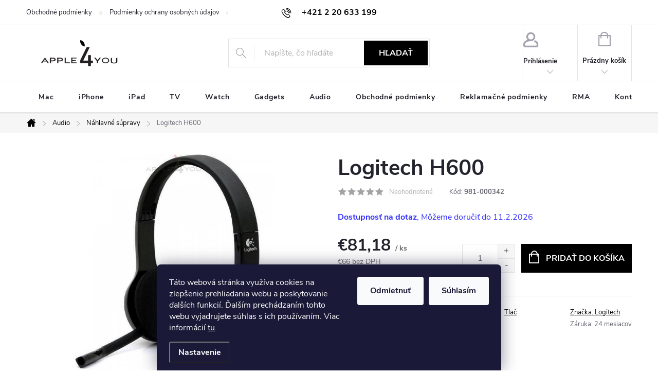

--- FILE ---
content_type: text/html; charset=utf-8
request_url: https://www.apple4you.sk/logitech-h600/
body_size: 29681
content:
<!doctype html><html lang="sk" dir="ltr" class="header-background-light external-fonts-loaded"><head><meta charset="utf-8" /><meta name="viewport" content="width=device-width,initial-scale=1" /><title>Logitech H600 - APPLE4YOU.SK</title><link rel="preconnect" href="https://cdn.myshoptet.com" /><link rel="dns-prefetch" href="https://cdn.myshoptet.com" /><link rel="preload" href="https://cdn.myshoptet.com/prj/dist/master/cms/libs/jquery/jquery-1.11.3.min.js" as="script" /><link href="https://cdn.myshoptet.com/prj/dist/master/cms/templates/frontend_templates/shared/css/font-face/exo-2.css" rel="stylesheet"><script>
dataLayer = [];
dataLayer.push({'shoptet' : {
    "pageId": 950,
    "pageType": "productDetail",
    "currency": "EUR",
    "currencyInfo": {
        "decimalSeparator": ",",
        "exchangeRate": 1,
        "priceDecimalPlaces": 2,
        "symbol": "\u20ac",
        "symbolLeft": 1,
        "thousandSeparator": " "
    },
    "language": "sk",
    "projectId": 411920,
    "product": {
        "id": 2003,
        "guid": "a3a16f74-7da8-11eb-98d8-ecf4bbd76e50",
        "hasVariants": false,
        "codes": [
            {
                "code": "981-000342"
            }
        ],
        "code": "981-000342",
        "name": "Logitech H600",
        "appendix": "",
        "weight": 0,
        "manufacturer": "Logitech",
        "manufacturerGuid": "1EF5333CE3776C1AB470DA0BA3DED3EE",
        "currentCategory": "Audio | N\u00e1hlavn\u00e9 s\u00fapravy",
        "currentCategoryGuid": "771dfc4b-5da4-11eb-aaaf-b8ca3a6063f8",
        "defaultCategory": "Audio | N\u00e1hlavn\u00e9 s\u00fapravy",
        "defaultCategoryGuid": "771dfc4b-5da4-11eb-aaaf-b8ca3a6063f8",
        "currency": "EUR",
        "priceWithVat": 81.180000000000007
    },
    "stocks": [
        {
            "id": 1,
            "title": "Predaj\u0148a: JARABINKOV\u00c1 :",
            "isDeliveryPoint": 1,
            "visibleOnEshop": 1
        },
        {
            "id": 9,
            "title": "SKLADOM U DOD\u00c1VATE\u013dA :",
            "isDeliveryPoint": 1,
            "visibleOnEshop": 1
        },
        {
            "id": "ext",
            "title": "Sklad",
            "isDeliveryPoint": 0,
            "visibleOnEshop": 1
        }
    ],
    "cartInfo": {
        "id": null,
        "freeShipping": false,
        "freeShippingFrom": 0,
        "leftToFreeGift": {
            "formattedPrice": "\u20ac0",
            "priceLeft": 0
        },
        "freeGift": false,
        "leftToFreeShipping": {
            "priceLeft": 0,
            "dependOnRegion": 0,
            "formattedPrice": "\u20ac0"
        },
        "discountCoupon": [],
        "getNoBillingShippingPrice": {
            "withoutVat": 0,
            "vat": 0,
            "withVat": 0
        },
        "cartItems": [],
        "taxMode": "ORDINARY"
    },
    "cart": [],
    "customer": {
        "priceRatio": 1,
        "priceListId": 1,
        "groupId": null,
        "registered": false,
        "mainAccount": false
    }
}});
dataLayer.push({'cookie_consent' : {
    "marketing": "denied",
    "analytics": "denied"
}});
document.addEventListener('DOMContentLoaded', function() {
    shoptet.consent.onAccept(function(agreements) {
        if (agreements.length == 0) {
            return;
        }
        dataLayer.push({
            'cookie_consent' : {
                'marketing' : (agreements.includes(shoptet.config.cookiesConsentOptPersonalisation)
                    ? 'granted' : 'denied'),
                'analytics': (agreements.includes(shoptet.config.cookiesConsentOptAnalytics)
                    ? 'granted' : 'denied')
            },
            'event': 'cookie_consent'
        });
    });
});
</script>

<!-- Google Tag Manager -->
<script>(function(w,d,s,l,i){w[l]=w[l]||[];w[l].push({'gtm.start':
new Date().getTime(),event:'gtm.js'});var f=d.getElementsByTagName(s)[0],
j=d.createElement(s),dl=l!='dataLayer'?'&l='+l:'';j.async=true;j.src=
'https://www.googletagmanager.com/gtm.js?id='+i+dl;f.parentNode.insertBefore(j,f);
})(window,document,'script','dataLayer','GTM-MC47J85');</script>
<!-- End Google Tag Manager -->

<meta property="og:type" content="website"><meta property="og:site_name" content="apple4you.sk"><meta property="og:url" content="https://www.apple4you.sk/logitech-h600/"><meta property="og:title" content="Logitech H600 - APPLE4YOU.SK"><meta name="author" content="APPLE4YOU.SK"><meta name="web_author" content="Shoptet.sk"><meta name="dcterms.rightsHolder" content="www.apple4you.sk"><meta name="robots" content="index,follow"><meta property="og:image" content="https://cdn.myshoptet.com/usr/www.apple4you.sk/user/shop/big/2003_h600.jpg?60796c17"><meta property="og:description" content="Logitech H600. "><meta name="description" content="Logitech H600. "><meta name="google-site-verification" content="13a922063d5595f9911d4c6243eba357867402b4"><meta property="product:price:amount" content="81.18"><meta property="product:price:currency" content="EUR"><style>:root {--color-primary: #000000;--color-primary-h: 0;--color-primary-s: 0%;--color-primary-l: 0%;--color-primary-hover: #0077a6;--color-primary-hover-h: 197;--color-primary-hover-s: 100%;--color-primary-hover-l: 33%;--color-secondary: #000000;--color-secondary-h: 0;--color-secondary-s: 0%;--color-secondary-l: 0%;--color-secondary-hover: #e0007b;--color-secondary-hover-h: 327;--color-secondary-hover-s: 100%;--color-secondary-hover-l: 44%;--color-tertiary: #000000;--color-tertiary-h: 0;--color-tertiary-s: 0%;--color-tertiary-l: 0%;--color-tertiary-hover: #0088bf;--color-tertiary-hover-h: 197;--color-tertiary-hover-s: 100%;--color-tertiary-hover-l: 37%;--color-header-background: #ffffff;--template-font: "Exo 2";--template-headings-font: "Exo 2";--header-background-url: url("[data-uri]");--cookies-notice-background: #1A1937;--cookies-notice-color: #F8FAFB;--cookies-notice-button-hover: #f5f5f5;--cookies-notice-link-hover: #27263f;--templates-update-management-preview-mode-content: "Náhľad aktualizácií šablóny je aktívny pre váš prehliadač."}</style>
    <script>var shoptet = shoptet || {};</script>
    <script src="https://cdn.myshoptet.com/prj/dist/master/shop/dist/main-3g-header.js.05f199e7fd2450312de2.js"></script>
<!-- User include --><!-- service 776(417) html code header -->
<link type="text/css" rel="stylesheet" media="all"  href="https://cdn.myshoptet.com/usr/paxio.myshoptet.com/user/documents/blank/style.css?v1602546"/>
<link href="https://cdn.myshoptet.com/prj/dist/master/shop/dist/font-shoptet-11.css.62c94c7785ff2cea73b2.css" rel="stylesheet">
<link href="https://cdn.myshoptet.com/usr/paxio.myshoptet.com/user/documents/blank/ikony.css?v9" rel="stylesheet">
<link type="text/css" rel="stylesheet" media="screen"  href="https://cdn.myshoptet.com/usr/paxio.myshoptet.com/user/documents/blank/preklady.css?v27" />
<link rel="stylesheet" href="https://cdn.myshoptet.com/usr/paxio.myshoptet.com/user/documents/blank/Slider/slick.css" />
<link rel="stylesheet" href="https://cdn.myshoptet.com/usr/paxio.myshoptet.com/user/documents/blank/Slider/slick-theme.css?v4" />
<link rel="stylesheet" href="https://cdn.myshoptet.com/usr/paxio.myshoptet.com/user/documents/blank/Slider/slick-classic.css?v3" />

<!-- api 427(81) html code header -->
<link rel="stylesheet" href="https://cdn.myshoptet.com/usr/api2.dklab.cz/user/documents/_doplnky/instagram/411920/8/411920_8.css" type="text/css" /><style>
        :root {
            --dklab-instagram-header-color: #000000;  
            --dklab-instagram-header-background: #DDDDDD;  
            --dklab-instagram-font-weight: 700;
            --dklab-instagram-font-size: 120%;
            --dklab-instagram-logoUrl: url(https://cdn.myshoptet.com/usr/api2.dklab.cz/user/documents/_doplnky/instagram/img/logo-cerna.png); 
            --dklab-instagram-logo-size-width: 25px;
            --dklab-instagram-logo-size-height: 25px;                        
            --dklab-instagram-hover-content: 0;                        
            --dklab-instagram-padding: 0px;                        
            --dklab-instagram-border-color: #888888;
            
        }
        </style>
<!-- api 473(125) html code header -->

                <style>
                    #order-billing-methods .radio-wrapper[data-guid="6ce2040a-6216-11f0-a27f-5a26d30c706c"]:not(.cgapplepay), #order-billing-methods .radio-wrapper[data-guid="6cecb277-6216-11f0-a27f-5a26d30c706c"]:not(.cggooglepay) {
                        display: none;
                    }
                </style>
                <script type="text/javascript">
                    document.addEventListener('DOMContentLoaded', function() {
                        if (getShoptetDataLayer('pageType') === 'billingAndShipping') {
                            
                try {
                    if (window.ApplePaySession && window.ApplePaySession.canMakePayments()) {
                        
                        if (document.querySelector('#order-billing-methods .radio-wrapper[data-guid="6ce2040a-6216-11f0-a27f-5a26d30c706c"]')) {
                            document.querySelector('#order-billing-methods .radio-wrapper[data-guid="6ce2040a-6216-11f0-a27f-5a26d30c706c"]').classList.add('cgapplepay');
                        }
                        
                    }
                } catch (err) {} 
            
                            
                const cgBaseCardPaymentMethod = {
                        type: 'CARD',
                        parameters: {
                            allowedAuthMethods: ["PAN_ONLY", "CRYPTOGRAM_3DS"],
                            allowedCardNetworks: [/*"AMEX", "DISCOVER", "INTERAC", "JCB",*/ "MASTERCARD", "VISA"]
                        }
                };
                
                function cgLoadScript(src, callback)
                {
                    var s,
                        r,
                        t;
                    r = false;
                    s = document.createElement('script');
                    s.type = 'text/javascript';
                    s.src = src;
                    s.onload = s.onreadystatechange = function() {
                        if ( !r && (!this.readyState || this.readyState == 'complete') )
                        {
                            r = true;
                            callback();
                        }
                    };
                    t = document.getElementsByTagName('script')[0];
                    t.parentNode.insertBefore(s, t);
                } 
                
                function cgGetGoogleIsReadyToPayRequest() {
                    return Object.assign(
                        {},
                        {
                            apiVersion: 2,
                            apiVersionMinor: 0
                        },
                        {
                            allowedPaymentMethods: [cgBaseCardPaymentMethod]
                        }
                    );
                }

                function onCgGooglePayLoaded() {
                    let paymentsClient = new google.payments.api.PaymentsClient({environment: 'PRODUCTION'});
                    paymentsClient.isReadyToPay(cgGetGoogleIsReadyToPayRequest()).then(function(response) {
                        if (response.result) {
                            
                        if (document.querySelector('#order-billing-methods .radio-wrapper[data-guid="6cecb277-6216-11f0-a27f-5a26d30c706c"]')) {
                            document.querySelector('#order-billing-methods .radio-wrapper[data-guid="6cecb277-6216-11f0-a27f-5a26d30c706c"]').classList.add('cggooglepay');
                        }
                        	 	 	 	 	 
                        }
                    })
                    .catch(function(err) {});
                }
                
                cgLoadScript('https://pay.google.com/gp/p/js/pay.js', onCgGooglePayLoaded);
            
                        }
                    });
                </script> 
                
<!-- api 1610(1200) html code header -->
<script type="text/javascript" website-id="07104CBD-1902-EF11-96F5-6045BDA871C2" backend-url="https://popup-server.azurewebsites.net" id="notify-script" src="https://popup-server.azurewebsites.net/pixel/script"></script>
<!-- service 427(81) html code header -->
<link rel="stylesheet" href="https://cdn.myshoptet.com/usr/api2.dklab.cz/user/documents/_doplnky/instagram/font/instagramplus.css" type="text/css" />

<!-- service 1080(709) html code header -->
<link rel="stylesheet" href="https://shoptet.depo.sk/style/style.css">
<!-- service 1588(1178) html code header -->
<link rel="preconnect" href="https://fonts.googleapis.com">
<link rel="preconnect" href="https://fonts.gstatic.com" crossorigin>
<link href="https://fonts.googleapis.com/css2?family=Roboto&display=swap" rel="stylesheet">
<style>
    #chatgo-whatsapp-chat-widget {
        position: fixed;
        bottom: 25px;
        font-family: Roboto!important;
        z-index: 2147483647;
        font-size: 11pt;
    }
    #chatgo-whatsapp-chat-button {
        width: 60px;
        height: 60px;
        border-radius: 50%;
        padding: 10px;
        cursor: pointer;
        box-shadow: 0 4px 8px 0 rgba(0, 0, 0, 0.2), 0 6px 20px 0 rgba(0, 0, 0, 0.19);
        z-index: 2147483647;
        border:none;
    }
    #chatgo-whatsapp-chat-bubble {
        width: 200px;
        border-radius: 10px;
        padding: 10px;
        cursor: pointer;
        color: black;
        background: white;
        box-shadow: 0 4px 8px 0 rgba(0, 0, 0, 0.2), 0 6px 20px 0 rgba(0, 0, 0, 0.19);
        z-index: 2147483647;
    }
    #chatgo-whatsapp-chat-bubble-close-btn{
        background: #E5E5E5;
        background-image: url("https://satisflow.fra1.cdn.digitaloceanspaces.com/chatgo-whatsapp/cross-close.svg");
        background-position: center;
        background-repeat: no-repeat;
        color: black;
        padding-left: 7px;
        margin-top: -20px;
        border-radius: 50%;
        width: 22px;
        height: 22px;
        z-index: 2147483647;
        border:none;
    }
    #chatgo-whatsapp-chat-window {
        position: fixed;
        bottom: 100px;
        width: 300px;
        min-height: 450px;
        padding-bottom: 30px;
        border-radius: 15px;
        box-shadow: 0 4px 8px 0 rgba(0, 0, 0, 0.2), 0 6px 20px 0 rgba(0, 0, 0, 0.19);
        background: white;
        z-index: 2147483647;
    }
    #chatgo-whatsapp-chat-window-header{
        padding: 15px;
        color: white!important;
        border-top-left-radius: 15px;
        border-top-right-radius: 15px;
        z-index: 2147483647;
    }

    #chatgo-whatsapp-chat-window-header h2{
        color: white;
        font-size: 20pt;
        font-family: Roboto!important;
    }

    #chatgo-whatsapp-chat-window-close-btn{
        float: right;
        background: white;
        background-image: url("https://satisflow.fra1.cdn.digitaloceanspaces.com/chatgo-whatsapp/cross-close.svg");
        background-position: center;
        background-repeat: no-repeat;
        width: 25px;
        height: 25px;
        border-radius: 50%;
        padding-left: 7px;
        padding-top: 2px;
        cursor: pointer;
        z-index: 2147483647;
        border:none;
    }
    #chatgo-whatsapp-chat-window-contacts{
        background: white;
        padding: 10px;
        z-index: 2147483647;
    }
    #chatgo-whatsapp-chat-window-poweredby{
        position: fixed;
        bottom: 100px;
        background: white;
        padding: 15px;
        color: #999999;
        font-size: 9pt;
        border-bottom-left-radius: 15px;
        z-index: 2147483647;
    }
    .chatgo-whatsapp-contact{
        display: block;
        color: #0A246A;
        text-decoration: none;
        background: #F9F9F9;
        border-radius: 15px;
        padding: 10px;
        margin-bottom: 10px;
        z-index: 2147483647;
        min-height: 75px;
    }

    .chatgo-whatsapp-contact:hover{
        background: #F4F4F4;
    }
    .chatgo-whatsapp-avatar{
        display: block;
        width: 60px;
        height: 60px;
        border-radius: 50%;
        float: left;
        margin-right: 15px;
        z-index: 2147483647;
    }
    .chatgo-whatsapp-chat-online{
        color: #25D366;
    }
    .chatgo-whatsapp-chat-offline{
        color: #999999;
    }
    .chatgo-whatsapp-widget-display-invisible {
        display: none;
    }
    .chatgo-whatsapp-go-to-app-btn{
        background: #ffffff;
        display: block;
        padding: 10px;
        border-radius: 5px;
        border: 2px solid #25D366;
        color: #000000;
        font-size: 10pt;
        margin-bottom: 7px;
    }
    .chatgo-whatsapp-go-to-web-btn{
        background: #FFFFFF;
        display: block;
        padding: 10px;
        border-radius: 5px;
        border: 2px solid #DDDDDD;
        color: #999999;
        font-size: 10pt;
    }
    .chatgo-whatsapp-widget-delay-hidden {
        display: none;
    }
    @media (min-width: 768px) {
        .chatgo-whatsapp-widget-display-desktop-hidden {
            display: none;
        }
    }
    @media (max-width: 768px) {
        .chatgo-whatsapp-widget-display-mobile-hidden {
            display: none;
            width: 4px;
        }
    }

</style>
<!-- project html code header -->
<meta name="facebook-domain-verification" content="rn0d3620aaf7wj2s7dkbs7doku2e96" />


<!-- Google tag (gtag.js) -->
<script async src="https://www.googletagmanager.com/gtag/js?id=G-Y4QNTPPHWV"></script>
<script>
  window.dataLayer = window.dataLayer || [];
  function gtag(){dataLayer.push(arguments);}
  gtag('js', new Date());

  gtag('config', 'G-Y4QNTPPHWV');
</script>

<style>
#HcCalculater{margin-top: 12px !important;}
</style>

<!-- /User include --><link rel="shortcut icon" href="/favicon.ico" type="image/x-icon" /><link rel="canonical" href="https://www.apple4you.sk/logitech-h600/" />    <!-- Global site tag (gtag.js) - Google Analytics -->
    <script async src="https://www.googletagmanager.com/gtag/js?id=17336665836"></script>
    <script>
        
        window.dataLayer = window.dataLayer || [];
        function gtag(){dataLayer.push(arguments);}
        

                    console.debug('default consent data');

            gtag('consent', 'default', {"ad_storage":"denied","analytics_storage":"denied","ad_user_data":"denied","ad_personalization":"denied","wait_for_update":500});
            dataLayer.push({
                'event': 'default_consent'
            });
        
        gtag('js', new Date());

                gtag('config', 'UA-55168345-1', { 'groups': "UA" });
        
                gtag('config', 'G-Y4QNTPPHWV', {"groups":"GA4","send_page_view":false,"content_group":"productDetail","currency":"EUR","page_language":"sk"});
        
                gtag('config', 'AW-992424361', {"allow_enhanced_conversions":true});
        
                gtag('config', 'AW-17336665836', {"allow_enhanced_conversions":true});
        
        
        
        
                    gtag('event', 'page_view', {"send_to":"GA4","page_language":"sk","content_group":"productDetail","currency":"EUR"});
        
                gtag('set', 'currency', 'EUR');

        gtag('event', 'view_item', {
            "send_to": "UA",
            "items": [
                {
                    "id": "981-000342",
                    "name": "Logitech H600",
                    "category": "Audio \/ N\u00e1hlavn\u00e9 s\u00fapravy",
                                        "brand": "Logitech",
                                                            "price": 66
                }
            ]
        });
        
        
        
        
        
                    gtag('event', 'view_item', {"send_to":"GA4","page_language":"sk","content_group":"productDetail","value":66,"currency":"EUR","items":[{"item_id":"981-000342","item_name":"Logitech H600","item_brand":"Logitech","item_category":"Audio","item_category2":"N\u00e1hlavn\u00e9 s\u00fapravy","price":66,"quantity":1,"index":0}]});
        
        
        
        
        
        
        
        document.addEventListener('DOMContentLoaded', function() {
            if (typeof shoptet.tracking !== 'undefined') {
                for (var id in shoptet.tracking.bannersList) {
                    gtag('event', 'view_promotion', {
                        "send_to": "UA",
                        "promotions": [
                            {
                                "id": shoptet.tracking.bannersList[id].id,
                                "name": shoptet.tracking.bannersList[id].name,
                                "position": shoptet.tracking.bannersList[id].position
                            }
                        ]
                    });
                }
            }

            shoptet.consent.onAccept(function(agreements) {
                if (agreements.length !== 0) {
                    console.debug('gtag consent accept');
                    var gtagConsentPayload =  {
                        'ad_storage': agreements.includes(shoptet.config.cookiesConsentOptPersonalisation)
                            ? 'granted' : 'denied',
                        'analytics_storage': agreements.includes(shoptet.config.cookiesConsentOptAnalytics)
                            ? 'granted' : 'denied',
                                                                                                'ad_user_data': agreements.includes(shoptet.config.cookiesConsentOptPersonalisation)
                            ? 'granted' : 'denied',
                        'ad_personalization': agreements.includes(shoptet.config.cookiesConsentOptPersonalisation)
                            ? 'granted' : 'denied',
                        };
                    console.debug('update consent data', gtagConsentPayload);
                    gtag('consent', 'update', gtagConsentPayload);
                    dataLayer.push(
                        { 'event': 'update_consent' }
                    );
                }
            });
        });
    </script>
<script>
    (function(t, r, a, c, k, i, n, g) { t['ROIDataObject'] = k;
    t[k]=t[k]||function(){ (t[k].q=t[k].q||[]).push(arguments) },t[k].c=i;n=r.createElement(a),
    g=r.getElementsByTagName(a)[0];n.async=1;n.src=c;g.parentNode.insertBefore(n,g)
    })(window, document, 'script', '//www.heureka.sk/ocm/sdk.js?source=shoptet&version=2&page=product_detail', 'heureka', 'sk');

    heureka('set_user_consent', 0);
</script>
</head><body class="desktop id-950 in-nahlavne-supravy template-11 type-product type-detail one-column-body columns-3 blank-mode blank-mode-css ums_forms_redesign--off ums_a11y_category_page--on ums_discussion_rating_forms--off ums_flags_display_unification--on ums_a11y_login--on mobile-header-version-1">
        <div id="fb-root"></div>
        <script>
            window.fbAsyncInit = function() {
                FB.init({
                    autoLogAppEvents : true,
                    xfbml            : true,
                    version          : 'v24.0'
                });
            };
        </script>
        <script async defer crossorigin="anonymous" src="https://connect.facebook.net/sk_SK/sdk.js#xfbml=1&version=v24.0"></script>
<!-- Google Tag Manager (noscript) -->
<noscript><iframe src="https://www.googletagmanager.com/ns.html?id=GTM-MC47J85"
height="0" width="0" style="display:none;visibility:hidden"></iframe></noscript>
<!-- End Google Tag Manager (noscript) -->

    <div class="siteCookies siteCookies--bottom siteCookies--dark js-siteCookies" role="dialog" data-testid="cookiesPopup" data-nosnippet>
        <div class="siteCookies__form">
            <div class="siteCookies__content">
                <div class="siteCookies__text">
                    <span>Táto webová stránka využíva cookies na zlepšenie prehliadania webu a poskytovanie ďalších funkcií. </span>Ďalším prechádzaním tohto webu vyjadrujete súhlas s ich používaním. Viac informácií <a href="https://411920.myshoptet.com/cookies" target="\">tu</a>.
                </div>
                <p class="siteCookies__links">
                    <button class="siteCookies__link js-cookies-settings" aria-label="Nastavenia cookies" data-testid="cookiesSettings">Nastavenie</button>
                </p>
            </div>
            <div class="siteCookies__buttonWrap">
                                    <button class="siteCookies__button js-cookiesConsentSubmit" value="reject" aria-label="Odmietnuť cookies" data-testid="buttonCookiesReject">Odmietnuť</button>
                                <button class="siteCookies__button js-cookiesConsentSubmit" value="all" aria-label="Prijať cookies" data-testid="buttonCookiesAccept">Súhlasím</button>
            </div>
        </div>
        <script>
            document.addEventListener("DOMContentLoaded", () => {
                const siteCookies = document.querySelector('.js-siteCookies');
                document.addEventListener("scroll", shoptet.common.throttle(() => {
                    const st = document.documentElement.scrollTop;
                    if (st > 1) {
                        siteCookies.classList.add('siteCookies--scrolled');
                    } else {
                        siteCookies.classList.remove('siteCookies--scrolled');
                    }
                }, 100));
            });
        </script>
    </div>
<a href="#content" class="skip-link sr-only">Prejsť na obsah</a><div class="overall-wrapper"><div class="user-action"><div class="container">
    <div class="user-action-in">
                    <div id="login" class="user-action-login popup-widget login-widget" role="dialog" aria-labelledby="loginHeading">
        <div class="popup-widget-inner">
                            <h2 id="loginHeading">Prihlásenie k vášmu účtu</h2><div id="customerLogin"><form action="/action/Customer/Login/" method="post" id="formLoginIncluded" class="csrf-enabled formLogin" data-testid="formLogin"><input type="hidden" name="referer" value="" /><div class="form-group"><div class="input-wrapper email js-validated-element-wrapper no-label"><input type="email" name="email" class="form-control" autofocus placeholder="E-mailová adresa (napr. jan@novak.sk)" data-testid="inputEmail" autocomplete="email" required /></div></div><div class="form-group"><div class="input-wrapper password js-validated-element-wrapper no-label"><input type="password" name="password" class="form-control" placeholder="Heslo" data-testid="inputPassword" autocomplete="current-password" required /><span class="no-display">Nemôžete vyplniť toto pole</span><input type="text" name="surname" value="" class="no-display" /></div></div><div class="form-group"><div class="login-wrapper"><button type="submit" class="btn btn-secondary btn-text btn-login" data-testid="buttonSubmit">Prihlásiť sa</button><div class="password-helper"><a href="/registracia/" data-testid="signup" rel="nofollow">Nová registrácia</a><a href="/klient/zabudnute-heslo/" rel="nofollow">Zabudnuté heslo</a></div></div></div></form>
</div>                    </div>
    </div>

                            <div id="cart-widget" class="user-action-cart popup-widget cart-widget loader-wrapper" data-testid="popupCartWidget" role="dialog" aria-hidden="true">
    <div class="popup-widget-inner cart-widget-inner place-cart-here">
        <div class="loader-overlay">
            <div class="loader"></div>
        </div>
    </div>

    <div class="cart-widget-button">
        <a href="/kosik/" class="btn btn-conversion" id="continue-order-button" rel="nofollow" data-testid="buttonNextStep">Pokračovať do košíka</a>
    </div>
</div>
            </div>
</div>
</div><div class="top-navigation-bar" data-testid="topNavigationBar">

    <div class="container">

        <div class="top-navigation-contacts">
            <strong>Zákaznícka podpora:</strong><a href="tel:+421220633199" class="project-phone" aria-label="Zavolať na +421220633199" data-testid="contactboxPhone"><span>+421 2 20 633 199</span></a><a href="mailto:info@nexustek.sk" class="project-email" data-testid="contactboxEmail"><span>info@nexustek.sk</span></a>        </div>

                            <div class="top-navigation-menu">
                <div class="top-navigation-menu-trigger"></div>
                <ul class="top-navigation-bar-menu">
                                            <li class="top-navigation-menu-item-39">
                            <a href="/obchodne-podmienky/">Obchodné podmienky</a>
                        </li>
                                            <li class="top-navigation-menu-item-691">
                            <a href="/podmienky-ochrany-osobnych-udajov/">Podmienky ochrany osobných údajov</a>
                        </li>
                                            <li class="top-navigation-menu-item-1058">
                            <a href="/reklamacne-podmienky/">Reklamačné podmienky</a>
                        </li>
                                    </ul>
                <ul class="top-navigation-bar-menu-helper"></ul>
            </div>
        
        <div class="top-navigation-tools">
            <div class="responsive-tools">
                <a href="#" class="toggle-window" data-target="search" aria-label="Hľadať" data-testid="linkSearchIcon"></a>
                                                            <a href="#" class="toggle-window" data-target="login"></a>
                                                    <a href="#" class="toggle-window" data-target="navigation" aria-label="Menu" data-testid="hamburgerMenu"></a>
            </div>
                        <button class="top-nav-button top-nav-button-login toggle-window" type="button" data-target="login" aria-haspopup="dialog" aria-controls="login" aria-expanded="false" data-testid="signin"><span>Prihlásenie</span></button>        </div>

    </div>

</div>
<header id="header"><div class="container navigation-wrapper">
    <div class="header-top">
        <div class="site-name-wrapper">
            <div class="site-name"><a href="/" data-testid="linkWebsiteLogo"><img src="https://cdn.myshoptet.com/usr/www.apple4you.sk/user/logos/logo_3.png" alt="APPLE4YOU.SK" fetchpriority="low" /></a></div>        </div>
        <div class="search" itemscope itemtype="https://schema.org/WebSite">
            <meta itemprop="headline" content="Náhlavné súpravy"/><meta itemprop="url" content="https://www.apple4you.sk"/><meta itemprop="text" content="Logitech H600. "/>            <form action="/action/ProductSearch/prepareString/" method="post"
    id="formSearchForm" class="search-form compact-form js-search-main"
    itemprop="potentialAction" itemscope itemtype="https://schema.org/SearchAction" data-testid="searchForm">
    <fieldset>
        <meta itemprop="target"
            content="https://www.apple4you.sk/vyhladavanie/?string={string}"/>
        <input type="hidden" name="language" value="sk"/>
        
            
<input
    type="search"
    name="string"
        class="query-input form-control search-input js-search-input"
    placeholder="Napíšte, čo hľadáte"
    autocomplete="off"
    required
    itemprop="query-input"
    aria-label="Vyhľadávanie"
    data-testid="searchInput"
>
            <button type="submit" class="btn btn-default" data-testid="searchBtn">Hľadať</button>
        
    </fieldset>
</form>
        </div>
        <div class="navigation-buttons">
                
    <a href="/kosik/" class="btn btn-icon toggle-window cart-count" data-target="cart" data-hover="true" data-redirect="true" data-testid="headerCart" rel="nofollow" aria-haspopup="dialog" aria-expanded="false" aria-controls="cart-widget">
        
                <span class="sr-only">Nákupný košík</span>
        
            <span class="cart-price visible-lg-inline-block" data-testid="headerCartPrice">
                                    Prázdny košík                            </span>
        
    
            </a>
        </div>
    </div>
    <nav id="navigation" aria-label="Hlavné menu" data-collapsible="true"><div class="navigation-in menu"><ul class="menu-level-1" role="menubar" data-testid="headerMenuItems"><li class="menu-item-673" role="none"><a href="/mac/" data-testid="headerMenuItem" role="menuitem" aria-expanded="false"><b>Mac</b></a></li>
<li class="menu-item-710" role="none"><a href="/iphone/" data-testid="headerMenuItem" role="menuitem" aria-expanded="false"><b>iPhone</b></a></li>
<li class="menu-item-707" role="none"><a href="/ipad/" data-testid="headerMenuItem" role="menuitem" aria-expanded="false"><b>iPad</b></a></li>
<li class="menu-item-713" role="none"><a href="/tv/" data-testid="headerMenuItem" role="menuitem" aria-expanded="false"><b>TV</b></a></li>
<li class="menu-item-716" role="none"><a href="/watch/" data-testid="headerMenuItem" role="menuitem" aria-expanded="false"><b>Watch</b></a></li>
<li class="menu-item-722" role="none"><a href="/gadgets/" data-testid="headerMenuItem" role="menuitem" aria-expanded="false"><b>Gadgets</b></a></li>
<li class="menu-item-719" role="none"><a href="/audio/" data-testid="headerMenuItem" role="menuitem" aria-expanded="false"><b>Audio</b></a></li>
<li class="menu-item-39" role="none"><a href="/obchodne-podmienky/" data-testid="headerMenuItem" role="menuitem" aria-expanded="false"><b>Obchodné podmienky</b></a></li>
<li class="menu-item-1058" role="none"><a href="/reklamacne-podmienky/" data-testid="headerMenuItem" role="menuitem" aria-expanded="false"><b>Reklamačné podmienky</b></a></li>
<li class="menu-item-1151" role="none"><a href="/rma/" data-testid="headerMenuItem" role="menuitem" aria-expanded="false"><b>RMA</b></a></li>
<li class="menu-item-29" role="none"><a href="/kontakty/" data-testid="headerMenuItem" role="menuitem" aria-expanded="false"><b>Kontakty</b></a></li>
</ul>
    <ul class="navigationActions" role="menu">
                            <li role="none">
                                    <a href="/login/?backTo=%2Flogitech-h600%2F" rel="nofollow" data-testid="signin" role="menuitem"><span>Prihlásenie</span></a>
                            </li>
                        </ul>
</div><span class="navigation-close"></span></nav><div class="menu-helper" data-testid="hamburgerMenu"><span>Viac</span></div>
</div></header><!-- / header -->


                    <div class="container breadcrumbs-wrapper">
            <div class="breadcrumbs navigation-home-icon-wrapper" itemscope itemtype="https://schema.org/BreadcrumbList">
                                                                            <span id="navigation-first" data-basetitle="APPLE4YOU.SK" itemprop="itemListElement" itemscope itemtype="https://schema.org/ListItem">
                <a href="/" itemprop="item" class="navigation-home-icon"><span class="sr-only" itemprop="name">Domov</span></a>
                <span class="navigation-bullet">/</span>
                <meta itemprop="position" content="1" />
            </span>
                                <span id="navigation-1" itemprop="itemListElement" itemscope itemtype="https://schema.org/ListItem">
                <a href="/audio/" itemprop="item" data-testid="breadcrumbsSecondLevel"><span itemprop="name">Audio</span></a>
                <span class="navigation-bullet">/</span>
                <meta itemprop="position" content="2" />
            </span>
                                <span id="navigation-2" itemprop="itemListElement" itemscope itemtype="https://schema.org/ListItem">
                <a href="/nahlavne-supravy/" itemprop="item" data-testid="breadcrumbsSecondLevel"><span itemprop="name">Náhlavné súpravy</span></a>
                <span class="navigation-bullet">/</span>
                <meta itemprop="position" content="3" />
            </span>
                                            <span id="navigation-3" itemprop="itemListElement" itemscope itemtype="https://schema.org/ListItem" data-testid="breadcrumbsLastLevel">
                <meta itemprop="item" content="https://www.apple4you.sk/logitech-h600/" />
                <meta itemprop="position" content="4" />
                <span itemprop="name" data-title="Logitech H600">Logitech H600 <span class="appendix"></span></span>
            </span>
            </div>
        </div>
    
<div id="content-wrapper" class="container content-wrapper">
    
    <div class="content-wrapper-in">
                <main id="content" class="content wide">
                            
<div class="p-detail" itemscope itemtype="https://schema.org/Product">

    
    <meta itemprop="name" content="Logitech H600" />
    <meta itemprop="category" content="Úvodná stránka &gt; Audio &gt; Náhlavné súpravy &gt; Logitech H600" />
    <meta itemprop="url" content="https://www.apple4you.sk/logitech-h600/" />
    <meta itemprop="image" content="https://cdn.myshoptet.com/usr/www.apple4you.sk/user/shop/big/2003_h600.jpg?60796c17" />
                <span class="js-hidden" itemprop="manufacturer" itemscope itemtype="https://schema.org/Organization">
            <meta itemprop="name" content="Logitech" />
        </span>
        <span class="js-hidden" itemprop="brand" itemscope itemtype="https://schema.org/Brand">
            <meta itemprop="name" content="Logitech" />
        </span>
                            <meta itemprop="gtin13" content="5099206029378" />            
        <div class="p-detail-inner">

        <div class="p-detail-inner-header">
            <h1>
                  Logitech H600            </h1>

                <span class="p-code">
        <span class="p-code-label">Kód:</span>
                    <span>981-000342</span>
            </span>
        </div>

        <form action="/action/Cart/addCartItem/" method="post" id="product-detail-form" class="pr-action csrf-enabled" data-testid="formProduct">

            <meta itemprop="productID" content="2003" /><meta itemprop="identifier" content="a3a16f74-7da8-11eb-98d8-ecf4bbd76e50" /><meta itemprop="sku" content="981-000342" /><span itemprop="offers" itemscope itemtype="https://schema.org/Offer"><link itemprop="availability" href="https://schema.org/OutOfStock" /><meta itemprop="url" content="https://www.apple4you.sk/logitech-h600/" /><meta itemprop="price" content="81.18" /><meta itemprop="priceCurrency" content="EUR" /><link itemprop="itemCondition" href="https://schema.org/NewCondition" /><meta itemprop="warranty" content="24 mesiacov" /></span><input type="hidden" name="productId" value="2003" /><input type="hidden" name="priceId" value="2012" /><input type="hidden" name="language" value="sk" />

            <div class="row product-top">

                <div class="col-xs-12">

                    <div class="p-detail-info">
                        
                                    <div class="stars-wrapper">
            
<span class="stars star-list">
                                                <span class="star star-off show-tooltip is-active productRatingAction" data-productid="2003" data-score="1" title="    Hodnotenie:
            Neohodnotené    "></span>
                    
                                                <span class="star star-off show-tooltip is-active productRatingAction" data-productid="2003" data-score="2" title="    Hodnotenie:
            Neohodnotené    "></span>
                    
                                                <span class="star star-off show-tooltip is-active productRatingAction" data-productid="2003" data-score="3" title="    Hodnotenie:
            Neohodnotené    "></span>
                    
                                                <span class="star star-off show-tooltip is-active productRatingAction" data-productid="2003" data-score="4" title="    Hodnotenie:
            Neohodnotené    "></span>
                    
                                                <span class="star star-off show-tooltip is-active productRatingAction" data-productid="2003" data-score="5" title="    Hodnotenie:
            Neohodnotené    "></span>
                    
    </span>
            <span class="stars-label">
                                Neohodnotené                    </span>
        </div>
    
                                                    <div><a href="/znacka/logitech/" data-testid="productCardBrandName">Značka: <span>Logitech</span></a></div>
                        
                    </div>

                </div>

                <div class="col-xs-12 col-lg-6 p-image-wrapper">

                    
                    <div class="p-image" style="" data-testid="mainImage">

                        

    


                        

<a href="https://cdn.myshoptet.com/usr/www.apple4you.sk/user/shop/big/2003_h600.jpg?60796c17" class="p-main-image cloud-zoom cbox" data-href="https://cdn.myshoptet.com/usr/www.apple4you.sk/user/shop/orig/2003_h600.jpg?60796c17"><img src="https://cdn.myshoptet.com/usr/www.apple4you.sk/user/shop/big/2003_h600.jpg?60796c17" alt="h600" width="1024" height="768"  fetchpriority="high" />
</a>                    </div>

                    
                </div>

                <div class="col-xs-12 col-lg-6 p-info-wrapper">

                    
                    
                        <div class="p-final-price-wrapper">

                                                                                    <strong class="price-final" data-testid="productCardPrice">
            <span class="price-final-holder">
                €81,18
    
    
        <span class="pr-list-unit">
            /&nbsp;ks
    </span>
        </span>
    </strong>
                                <span class="price-additional">
                                        €66
            bez DPH                            </span>
                                <span class="price-measure">
                    
                                            
                                    <span>
                        €81,18&nbsp;/&nbsp;1&nbsp;ks                    </span>
                                        </span>
                            

                        </div>

                    
                    
                                                                                    <div class="availability-value" title="Dostupnosť">
                                    

    
    <span class="availability-label" style="color: #3531ff" data-testid="labelAvailability">
                    <span class="show-tooltip acronym" title="Dostupnosť produktu na dotaz - nutné overenie dostupnosti u dodávateľa.">
                Dostupnosť na dotaz
            </span>
            </span>
    
                                </div>
                                                    
                        <table class="detail-parameters">
                            <tbody>
                            
                            
                            
                                                            <tr>
                                    <th colspan="2">
                                        <span class="delivery-time-label">Môžeme doručiť do:</span>
                                                                    <div class="delivery-time" data-testid="deliveryTime">
                <span class="show-tooltip acronym" title="V prípade objednania do 6.00hod zo skladových položiek bude tovar expedovaný v deň objednania.">
            11.2.2026
        </span>
    </div>
                                                                                            </th>
                                </tr>
                                                                                    </tbody>
                        </table>

                                                                            
                            <div class="add-to-cart" data-testid="divAddToCart">
                
<span class="quantity">
    <span
        class="increase-tooltip js-increase-tooltip"
        data-trigger="manual"
        data-container="body"
        data-original-title="Nie je možné zakúpiť viac než 9999 ks."
        aria-hidden="true"
        role="tooltip"
        data-testid="tooltip">
    </span>

    <span
        class="decrease-tooltip js-decrease-tooltip"
        data-trigger="manual"
        data-container="body"
        data-original-title="Minimálne množstvo, ktoré je možné zakúpiť je 1 ks."
        aria-hidden="true"
        role="tooltip"
        data-testid="tooltip">
    </span>
    <label>
        <input
            type="number"
            name="amount"
            value="1"
            class="amount"
            autocomplete="off"
            data-decimals="0"
                        step="1"
            min="1"
            max="9999"
            aria-label="Množstvo"
            data-testid="cartAmount"/>
    </label>

    <button
        class="increase"
        type="button"
        aria-label="Zvýšiť množstvo o 1"
        data-testid="increase">
            <span class="increase__sign">&plus;</span>
    </button>

    <button
        class="decrease"
        type="button"
        aria-label="Znížiť množstvo o 1"
        data-testid="decrease">
            <span class="decrease__sign">&minus;</span>
    </button>
</span>
                    
    <button type="submit" class="btn btn-lg btn-conversion add-to-cart-button" data-testid="buttonAddToCart" aria-label="Pridať do košíka Logitech H600">Pridať do košíka</button>

            </div>
                    
                    
                    

                    
                                            <p data-testid="productCardDescr">
                            <a href="#description" class="chevron-after chevron-down-after" data-toggle="tab" data-external="1" data-force-scroll="true">Detailné informácie</a>
                        </p>
                    
                    <div class="social-buttons-wrapper">
                        <div class="link-icons watchdog-active" data-testid="productDetailActionIcons">
    <a href="#" class="link-icon print" title="Tlačiť produkt"><span>Tlač</span></a>
    <a href="/logitech-h600:otazka/" class="link-icon chat" title="Hovoriť s predajcom" rel="nofollow"><span>Opýtať sa</span></a>
            <a href="/logitech-h600:strazit-cenu/" class="link-icon watchdog" title="Strážiť cenu" rel="nofollow"><span>Strážiť</span></a>
                <a href="#" class="link-icon share js-share-buttons-trigger" title="Zdieľať produkt"><span>Zdieľať</span></a>
    </div>
                            <div class="social-buttons no-display">
                    <div class="facebook">
                <div
            data-layout="button"
        class="fb-share-button"
    >
</div>

            </div>
                                <div class="close-wrapper">
        <a href="#" class="close-after js-share-buttons-trigger" title="Zdieľať produkt">Zavrieť</a>
    </div>

            </div>
                    </div>

                    
                </div>

            </div>

        </form>
    </div>

    
        
    
        
    <div class="shp-tabs-wrapper p-detail-tabs-wrapper">
        <div class="row">
            <div class="col-sm-12 shp-tabs-row responsive-nav">
                <div class="shp-tabs-holder">
    <ul id="p-detail-tabs" class="shp-tabs p-detail-tabs visible-links" role="tablist">
                            <li class="shp-tab active" data-testid="tabDescription">
                <a href="#description" class="shp-tab-link" role="tab" data-toggle="tab">Popis</a>
            </li>
                                                                                                                         <li class="shp-tab" data-testid="tabDiscussion">
                                <a href="#productDiscussion" class="shp-tab-link" role="tab" data-toggle="tab">Diskusia</a>
            </li>
                                        </ul>
</div>
            </div>
            <div class="col-sm-12 ">
                <div id="tab-content" class="tab-content">
                                                                                                            <div id="description" class="tab-pane fade in active" role="tabpanel">
        <div class="description-inner">
            <div class="basic-description">
                <h3>Podrobný popis</h3>
                                    <p><span style="font-size: 10pt;">Logitech Wireless Headset H600 - odpútajte sa od počítača s bezdrôtovou náhlavnou sadou Logitech H600 a užite si hudbu i hovory naplno.</span><br /><span style="font-size: 10pt;">Logitech® Wireless Headset H600 poskytuje bezdrôtový zvuk pre hovory a posluch hudby na PC. Stačí pripojiť miniatúrny „nano“ prijímač do USB portu a môžete na neho zabudnúť – je totiž taký malý, že ho môžete nechať zapojený.</span><br /><span style="font-size: 10pt;">Reproduktory slúchadiel (drivery) sú ladené pomocou laseru pre čo nejmenšie skreslenie, aby ste si mohli vychutnať čisté hovory i stereo zvuk, pričom váš hlas snímá mikrofón s funkciou potlačenia okolitého hluku. A nič vás nepúta k pracovnému stolu: od svojho počítača môžete byť až 10 metrov vzdialení – záleží na nastavení a podmienkach daného prostredia. Dobíjacia batéria vám umožní chatovať alebo počúvať až šesť hodín, behom nich oceníte, ako pohodlné sú náušníky tejto náhlavnej sady. Naviac je možné headset pre jednoduché prenášanie a uloženie zložiť podobne ako slnečné okuliare.</span><br /><br /><span style="font-size: 10pt;">Hlavné vlastnosti:</span><br /><span style="font-size: 10pt;">• nano prijímač "plug and forget"</span><br /><span style="font-size: 10pt;">• hlasitý a jasný zvuk</span><br /><span style="font-size: 10pt;">• reproduktory optimalizované laserom</span><br /><span style="font-size: 10pt;">• jednoduchá inštalácia aj používanie</span><br /><span style="font-size: 10pt;">• pohodlné prevedenie</span><br /><span style="font-size: 10pt;">• dosah až 10 metrov</span><br /><br /><span style="font-size: 10pt;">Systémové požiadavky:</span><br /><span style="font-size: 10pt;">• Windows® alebo Mac OS®</span><br /><span style="font-size: 10pt;">• USB port</span><br /><br /><span style="font-size: 10pt;">Obsah balenia:</span><br /><span style="font-size: 10pt;">• bezdrôtová náhlavná sada Logitech Wireless Headset H600</span><br /><span style="font-size: 10pt;">• nano prijímač</span><br /><span style="font-size: 10pt;">• nabíjací USB kábel</span><br /><span style="font-size: 10pt;">• uživateľská dokumentácia</span></p>
                            </div>
            
            <div class="extended-description">
            <h3>Dodatočné parametre</h3>
            <table class="detail-parameters">
                <tbody>
                    <tr>
    <th>
        <span class="row-header-label">
            Kategória<span class="row-header-label-colon">:</span>
        </span>
    </th>
    <td>
        <a href="/nahlavne-supravy/">Náhlavné súpravy</a>    </td>
</tr>
    <tr>
        <th>
            <span class="row-header-label">
                Záruka<span class="row-header-label-colon">:</span>
            </span>
        </th>
        <td>
            24 mesiacov
        </td>
    </tr>
    <tr class="productEan">
      <th>
          <span class="row-header-label productEan__label">
              EAN<span class="row-header-label-colon">:</span>
          </span>
      </th>
      <td>
          <span class="productEan__value">5099206029378</span>
      </td>
  </tr>
                </tbody>
            </table>
        </div>
    
        </div>
    </div>
                                                                                                                                                    <div id="productDiscussion" class="tab-pane fade" role="tabpanel" data-testid="areaDiscussion">
        <div id="discussionWrapper" class="discussion-wrapper unveil-wrapper" data-parent-tab="productDiscussion" data-testid="wrapperDiscussion">
                                    
    <div class="discussionContainer js-discussion-container" data-editorid="discussion">
                    <p data-testid="textCommentNotice">Buďte prvý, kto napíše príspevok k tejto položke.</p>
                                                        <div class="add-comment discussion-form-trigger" data-unveil="discussion-form" aria-expanded="false" aria-controls="discussion-form" role="button">
                <span class="link-like comment-icon" data-testid="buttonAddComment">Pridať komentár</span>
                        </div>
                        <div id="discussion-form" class="discussion-form vote-form js-hidden">
                            <form action="/action/ProductDiscussion/addPost/" method="post" id="formDiscussion" data-testid="formDiscussion">
    <input type="hidden" name="formId" value="9" />
    <input type="hidden" name="discussionEntityId" value="2003" />
            <div class="row">
        <div class="form-group col-xs-12 col-sm-6">
            <input type="text" name="fullName" value="" id="fullName" class="form-control" placeholder="Meno" data-testid="inputUserName"/>
                        <span class="no-display">Nevypĺňajte toto pole:</span>
            <input type="text" name="surname" value="" class="no-display" />
        </div>
        <div class="form-group js-validated-element-wrapper no-label col-xs-12 col-sm-6">
            <input type="email" name="email" value="" id="email" class="form-control js-validate-required" placeholder="E-mail" data-testid="inputEmail"/>
        </div>
        <div class="col-xs-12">
            <div class="form-group">
                <input type="text" name="title" id="title" class="form-control" placeholder="Názov" data-testid="inputTitle" />
            </div>
            <div class="form-group no-label js-validated-element-wrapper">
                <textarea name="message" id="message" class="form-control js-validate-required" rows="7" placeholder="Komentár" data-testid="inputMessage"></textarea>
            </div>
                                <div class="form-group js-validated-element-wrapper consents consents-first">
            <input
                type="hidden"
                name="consents[]"
                id="discussionConsents22"
                value="22"
                                                        data-special-message="validatorConsent"
                            />
                                        <label for="discussionConsents22" class="whole-width">
                                        Vložením komentáre súhlasíte s <a href="/podmienky-ochrany-osobnych-udajov/" target="_blank" rel="noopener noreferrer">podmienkami ochrany osobných údajov</a>
                </label>
                    </div>
                            <fieldset class="box box-sm box-bg-default">
    <h4>Bezpečnostná kontrola</h4>
    <div class="form-group captcha-image">
        <img src="[data-uri]" alt="" data-testid="imageCaptcha" width="150" height="40"  fetchpriority="low" />
    </div>
    <div class="form-group js-validated-element-wrapper smart-label-wrapper">
        <label for="captcha"><span class="required-asterisk">Odpíšte text z obrázka</span></label>
        <input type="text" id="captcha" name="captcha" class="form-control js-validate js-validate-required">
    </div>
</fieldset>
            <div class="form-group">
                <input type="submit" value="Poslať komentár" class="btn btn-sm btn-primary" data-testid="buttonSendComment" />
            </div>
        </div>
    </div>
</form>

                    </div>
                    </div>

        </div>
    </div>
                                                        </div>
            </div>
        </div>
    </div>

</div>
                    </main>
    </div>
    
            
    
</div>
        
        
                            <footer id="footer">
                    <h2 class="sr-only">Zápätie</h2>
                    
                                                                <div class="container footer-rows">
                            
    

<div class="site-name"><a href="/" data-testid="linkWebsiteLogo"><img src="data:image/svg+xml,%3Csvg%20width%3D%221%22%20height%3D%221%22%20xmlns%3D%22http%3A%2F%2Fwww.w3.org%2F2000%2Fsvg%22%3E%3C%2Fsvg%3E" alt="APPLE4YOU.SK" data-src="https://cdn.myshoptet.com/usr/www.apple4you.sk/user/logos/logo_3.png" fetchpriority="low" /></a></div>
<div class="custom-footer elements-5">
                    
                
        <div class="custom-footer__articles ">
                                                                                                                        <h4><span>Informácie pre vás</span></h4>
    <ul>
                    <li><a href="/obchodne-podmienky/">Obchodné podmienky</a></li>
                    <li><a href="/podmienky-ochrany-osobnych-udajov/">Podmienky ochrany osobných údajov</a></li>
                    <li><a href="/reklamacne-podmienky/">Reklamačné podmienky</a></li>
            </ul>

                                                        </div>
                    
                
        <div class="custom-footer__facebook ">
                                                                                                                        <div id="facebookWidget">
            <h4><span>Facebook</span></h4>
                <div id="fb-widget-wrap">
        <div class="fb-page"
             data-href="https://www.facebook.com/JablkoJarabiny/"
             data-width="191"
             data-height="398"
             data-hide-cover="false"
             data-show-facepile="false"
             data-show-posts="false">
            <blockquote cite="https://www.facebook.com/JablkoJarabiny/" class="fb-xfbml-parse-ignore">
                <a href="https://www.facebook.com/JablkoJarabiny/">APPLE4YOU.SK</a>
            </blockquote>
        </div>
    </div>

    <script>
        (function () {
            var isInstagram = /Instagram/i.test(navigator.userAgent || "");

            if (isInstagram) {
                var wrap = document.getElementById("fb-widget-wrap");
                if (wrap) {
                    wrap.innerHTML =
                        '<a href="https://www.facebook.com/JablkoJarabiny/" target="_blank" rel="noopener noreferrer" class="btn btn-secondary">' +
                        'Facebook' +
                        '</a>';
                }
            }
        })();
    </script>

        </div>
    
                                                        </div>
                    
                
        <div class="custom-footer__instagram ">
                                                                                                                
                                                        </div>
                    
                
        <div class="custom-footer__newsletter extended">
                                                                                                                <div class="newsletter-header">
        <h4 class="topic"><span>Odoberať newsletter</span></h4>
        
    </div>
            <form action="/action/MailForm/subscribeToNewsletters/" method="post" id="formNewsletterWidget" class="subscribe-form compact-form">
    <fieldset>
        <input type="hidden" name="formId" value="2" />
                <span class="no-display">Nevypĺňajte toto pole:</span>
        <input type="text" name="surname" class="no-display" />
        <div class="validator-msg-holder js-validated-element-wrapper">
            <input type="email" name="email" class="form-control" placeholder="Vaša e-mailová adresa" required />
        </div>
                                <br />
            <div>
                                    <div class="form-group js-validated-element-wrapper consents consents-first">
            <input
                type="checkbox"
                name="consents[]"
                id="newsletterWidgetConsents16"
                value="16"
                                     class="required"                    data-special-message="validatorConsent"
                            />
                                        <label for="newsletterWidgetConsents16" class="whole-width">
                                        <span class="required-asterisk">Vložením e-mailu súhlasíte s <a href="https://411920.myshoptet.com/podmienky-ochrany-osobnych-udajov/" target="_blank" rel="noopener noreferrer">podmienkami ochrany osobných údajov</a></span>
                </label>
                    </div>
                </div>
                <fieldset class="box box-sm box-bg-default">
    <h4>Bezpečnostná kontrola</h4>
    <div class="form-group captcha-image">
        <img src="[data-uri]" alt="" data-testid="imageCaptcha" width="150" height="40"  fetchpriority="low" />
    </div>
    <div class="form-group js-validated-element-wrapper smart-label-wrapper">
        <label for="captcha"><span class="required-asterisk">Odpíšte text z obrázka</span></label>
        <input type="text" id="captcha" name="captcha" class="form-control js-validate js-validate-required">
    </div>
</fieldset>
        <button type="submit" class="btn btn-default btn-arrow-right"><span class="sr-only">Prihlásiť sa</span></button>
    </fieldset>
</form>

    
                                                        </div>
                    
                
        <div class="custom-footer__contact ">
                                                                                                            <h4><span>Kontakt</span></h4>


    <div class="contact-box no-image" data-testid="contactbox">
                    
            
                
        <ul>
                            <li>
                    <span class="mail" data-testid="contactboxEmail">
                                                    <a href="mailto:info&#64;nexustek.sk">info<!---->&#64;<!---->nexustek.sk</a>
                                            </span>
                </li>
            
                            <li>
                    <span class="tel">
                                                                                <a href="tel:+421220633199" aria-label="Zavolať na +421220633199" data-testid="contactboxPhone">
                                +421 2 20 633 199
                            </a>
                                            </span>
                </li>
            
                            <li>
                    <span class="cellphone">
                                                                                <a href="tel:+421905241244" aria-label="Zavolať na +421905241244" data-testid="contactboxCellphone">
                                +421 905 241 244
                            </a>
                                            </span>
                </li>
            
            

                                    <li>
                        <span class="facebook">
                            <a href="https://www.facebook.com/jablkojarabiny" title="Facebook" target="_blank" data-testid="contactboxFacebook">
                                                                https://www.facebook.com/jablkojarabiny
                                                            </a>
                        </span>
                    </li>
                
                
                                    <li>
                        <span class="instagram">
                            <a href="https://www.instagram.com/apple4you.sk/" title="Instagram" target="_blank" data-testid="contactboxInstagram">apple4you.sk</a>
                        </span>
                    </li>
                
                
                
                
                
            

        </ul>

    </div>


<script type="application/ld+json">
    {
        "@context" : "https://schema.org",
        "@type" : "Organization",
        "name" : "APPLE4YOU.SK",
        "url" : "https://www.apple4you.sk",
                "employee" : "Karol Seget",
                    "email" : "info@nexustek.sk",
                            "telephone" : "+421 2 20 633 199",
                                
                                                                                            "sameAs" : ["https://www.facebook.com/jablkojarabiny\", \"\", \"https://www.instagram.com/apple4you.sk/"]
            }
</script>

                                                        </div>
    </div>
                        </div>
                                        
            
                    
                        <div class="container footer-bottom">
                            <span id="signature" style="display: inline-block !important; visibility: visible !important;"><a href="https://www.shoptet.sk/?utm_source=footer&utm_medium=link&utm_campaign=create_by_shoptet" class="image" target="_blank"><img src="data:image/svg+xml,%3Csvg%20width%3D%2217%22%20height%3D%2217%22%20xmlns%3D%22http%3A%2F%2Fwww.w3.org%2F2000%2Fsvg%22%3E%3C%2Fsvg%3E" data-src="https://cdn.myshoptet.com/prj/dist/master/cms/img/common/logo/shoptetLogo.svg" width="17" height="17" alt="Shoptet" class="vam" fetchpriority="low" /></a><a href="https://www.shoptet.sk/?utm_source=footer&utm_medium=link&utm_campaign=create_by_shoptet" class="title" target="_blank">Vytvoril Shoptet</a></span>
                            <span class="copyright" data-testid="textCopyright">
                                Copyright 2026 <strong>APPLE4YOU.SK</strong>. Všetky práva vyhradené.                                                            </span>
                        </div>
                    
                    
                                            
                </footer>
                <!-- / footer -->
                    
        </div>
        <!-- / overall-wrapper -->

                    <script src="https://cdn.myshoptet.com/prj/dist/master/cms/libs/jquery/jquery-1.11.3.min.js"></script>
                <script>var shoptet = shoptet || {};shoptet.abilities = {"about":{"generation":3,"id":"11"},"config":{"category":{"product":{"image_size":"detail"}},"navigation_breakpoint":767,"number_of_active_related_products":4,"product_slider":{"autoplay":false,"autoplay_speed":3000,"loop":true,"navigation":true,"pagination":true,"shadow_size":0}},"elements":{"recapitulation_in_checkout":true},"feature":{"directional_thumbnails":false,"extended_ajax_cart":false,"extended_search_whisperer":false,"fixed_header":false,"images_in_menu":true,"product_slider":false,"simple_ajax_cart":true,"smart_labels":false,"tabs_accordion":false,"tabs_responsive":true,"top_navigation_menu":true,"user_action_fullscreen":false}};shoptet.design = {"template":{"name":"Classic","colorVariant":"11-four"},"layout":{"homepage":"catalog3","subPage":"catalog3","productDetail":"catalog3"},"colorScheme":{"conversionColor":"#000000","conversionColorHover":"#e0007b","color1":"#000000","color2":"#0077a6","color3":"#000000","color4":"#0088bf"},"fonts":{"heading":"Exo 2","text":"Exo 2"},"header":{"backgroundImage":"https:\/\/www.apple4you.skdata:image\/gif;base64,R0lGODlhAQABAIAAAAAAAP\/\/\/yH5BAEAAAAALAAAAAABAAEAAAIBRAA7","image":null,"logo":"https:\/\/www.apple4you.skuser\/logos\/logo_3.png","color":"#ffffff"},"background":{"enabled":false,"color":null,"image":null}};shoptet.config = {};shoptet.events = {};shoptet.runtime = {};shoptet.content = shoptet.content || {};shoptet.updates = {};shoptet.messages = [];shoptet.messages['lightboxImg'] = "Obrázok";shoptet.messages['lightboxOf'] = "z";shoptet.messages['more'] = "Viac";shoptet.messages['cancel'] = "Zrušiť";shoptet.messages['removedItem'] = "Položka bola odstránená z košíka.";shoptet.messages['discountCouponWarning'] = "Zabudli ste použiť váš zľavový kupón. Urobte tak kliknutím na tlačidlo pri políčku, alebo číslo vymažte, aby ste mohli pokračovať.";shoptet.messages['charsNeeded'] = "Prosím, použite minimálne 3 znaky!";shoptet.messages['invalidCompanyId'] = "Neplané IČ, povolené sú iba číslice";shoptet.messages['needHelp'] = "Potrebujete poradiť?";shoptet.messages['showContacts'] = "Zobraziť kontakty";shoptet.messages['hideContacts'] = "Skryť kontakty";shoptet.messages['ajaxError'] = "Došlo k chybe; obnovte stránku a skúste to znova.";shoptet.messages['variantWarning'] = "Zvoľte prosím variant tovaru.";shoptet.messages['chooseVariant'] = "Zvoľte variant";shoptet.messages['unavailableVariant'] = "Tento variant nie je dostupný a nie je možné ho objednať.";shoptet.messages['withVat'] = "vrátane DPH";shoptet.messages['withoutVat'] = "bez DPH";shoptet.messages['toCart'] = "Do košíka";shoptet.messages['emptyCart'] = "Prázdny košík";shoptet.messages['change'] = "Zmeniť";shoptet.messages['chosenBranch'] = "Zvolená pobočka";shoptet.messages['validatorRequired'] = "Povinné pole";shoptet.messages['validatorEmail'] = "Prosím vložte platnú e-mailovú adresu";shoptet.messages['validatorUrl'] = "Prosím vložte platnú URL adresu";shoptet.messages['validatorDate'] = "Prosím vložte platný dátum";shoptet.messages['validatorNumber'] = "Zadajte číslo";shoptet.messages['validatorDigits'] = "Prosím vložte iba číslice";shoptet.messages['validatorCheckbox'] = "Zadajte prosím všetky povinné polia";shoptet.messages['validatorConsent'] = "Bez súhlasu nie je možné odoslať";shoptet.messages['validatorPassword'] = "Heslá sa nezhodujú";shoptet.messages['validatorInvalidPhoneNumber'] = "Vyplňte prosím platné telefónne číslo bez predvoľby.";shoptet.messages['validatorInvalidPhoneNumberSuggestedRegion'] = "Neplatné číslo — navrhovaná oblasť: %1";shoptet.messages['validatorInvalidCompanyId'] = "Neplatné IČO, musí byť v tvare ako %1";shoptet.messages['validatorFullName'] = "Nezabudli ste priezvisko?";shoptet.messages['validatorHouseNumber'] = "Prosím zadajte správne číslo domu";shoptet.messages['validatorZipCode'] = "Zadané PSČ nezodpovedá zvolenej krajine";shoptet.messages['validatorShortPhoneNumber'] = "Telefónne číslo musí mať min. 8 znakov";shoptet.messages['choose-personal-collection'] = "Prosím vyberte miesto doručenia pri osobnom odbere, zatiaľ nie je zvolené.";shoptet.messages['choose-external-shipping'] = "Špecifikujte vybraný spôsob dopravy";shoptet.messages['choose-ceska-posta'] = "Pobočka Českej Pošty nebola zvolená, prosím vyberte si jednu";shoptet.messages['choose-hupostPostaPont'] = "Pobočka Maďarskej pošty nie je vybraná, zvoľte prosím nejakú";shoptet.messages['choose-postSk'] = "Pobočka Slovenskej pošty nebola zvolená, prosím vyberte si jednu";shoptet.messages['choose-ulozenka'] = "Pobočka Uloženky nebola zvolená, prsím vyberte si jednu";shoptet.messages['choose-zasilkovna'] = "Nebola zvolená pobočka zásielkovne, prosím, vyberte si jednu";shoptet.messages['choose-ppl-cz'] = "Pobočka PPL ParcelShop nebolaá zvolená, prosím zvoľte jednu možnosť";shoptet.messages['choose-glsCz'] = "Pobočka GLS ParcelShop nebola zvolená, prosím niektorú";shoptet.messages['choose-dpd-cz'] = "Ani jedna z pobočiek služby DPD Parcel Shop nebola zvolená, prosím vyberte si jednu z možností.";shoptet.messages['watchdogType'] = "Je potrebné vybrať jednu z možností sledovania produktu.";shoptet.messages['watchdog-consent-required'] = "Musíte zaškrtnúť všetky povinné súhlasy";shoptet.messages['watchdogEmailEmpty'] = "Prosím vyplňte email";shoptet.messages['privacyPolicy'] = 'Musíte súhlasiť s ochranou osobných údajov';shoptet.messages['amountChanged'] = '(množstvo bolo zmenené)';shoptet.messages['unavailableCombination'] = 'Nie je k dispozícii v tejto kombinácii';shoptet.messages['specifyShippingMethod'] = 'Upresnite dopravu';shoptet.messages['PIScountryOptionMoreBanks'] = 'Možnosť platby z %1 bánk';shoptet.messages['PIScountryOptionOneBank'] = 'Možnosť platby z 1 banky';shoptet.messages['PIScurrencyInfoCZK'] = 'V mene CZK je možné zaplatiť iba prostredníctvom českých bánk.';shoptet.messages['PIScurrencyInfoHUF'] = 'V mene HUF je možné zaplatiť iba prostredníctvom maďarských bánk.';shoptet.messages['validatorVatIdWaiting'] = "Overujeme";shoptet.messages['validatorVatIdValid'] = "Overené";shoptet.messages['validatorVatIdInvalid'] = "DIČ sa nepodarilo overiť, aj napriek tomu môžete objednávku dokončiť";shoptet.messages['validatorVatIdInvalidOrderForbid'] = "Zadané DIČ teraz nie je možné overiť, pretože služba overovania je dočasne nedostupná. Skúste opakovať zadanie neskôr, alebo DIČ vymažte a vašu objednávku dokončte v režime OSS. Prípadne kontaktujte predajcu.";shoptet.messages['validatorVatIdInvalidOssRegime'] = "Zadané DIČ nemôže byť overené, pretože služba overovania je dočasne nedostupná. Vaša objednávka bude dokončená v režime OSS. Prípadne kontaktujte predajcu.";shoptet.messages['previous'] = "Predchádzajúce";shoptet.messages['next'] = "Nasledujúce";shoptet.messages['close'] = "Zavrieť";shoptet.messages['imageWithoutAlt'] = "Tento obrázok nemá popis";shoptet.messages['newQuantity'] = "Nové množstvo:";shoptet.messages['currentQuantity'] = "Aktuálne množstvo:";shoptet.messages['quantityRange'] = "Prosím vložte číslo v rozmedzí %1 a %2";shoptet.messages['skipped'] = "Preskočené";shoptet.messages.validator = {};shoptet.messages.validator.nameRequired = "Zadajte meno a priezvisko.";shoptet.messages.validator.emailRequired = "Zadajte e-mailovú adresu (napr. jan.novak@example.com).";shoptet.messages.validator.phoneRequired = "Zadajte telefónne číslo.";shoptet.messages.validator.messageRequired = "Napíšte komentár.";shoptet.messages.validator.descriptionRequired = shoptet.messages.validator.messageRequired;shoptet.messages.validator.captchaRequired = "Vyplňte bezpečnostnú kontrolu.";shoptet.messages.validator.consentsRequired = "Potvrďte svoj súhlas.";shoptet.messages.validator.scoreRequired = "Zadajte počet hviezdičiek.";shoptet.messages.validator.passwordRequired = "Zadajte heslo, ktoré bude obsahovať minimálne 4 znaky.";shoptet.messages.validator.passwordAgainRequired = shoptet.messages.validator.passwordRequired;shoptet.messages.validator.currentPasswordRequired = shoptet.messages.validator.passwordRequired;shoptet.messages.validator.birthdateRequired = "Zadajte dátum narodenia.";shoptet.messages.validator.billFullNameRequired = "Zadajte meno a priezvisko.";shoptet.messages.validator.deliveryFullNameRequired = shoptet.messages.validator.billFullNameRequired;shoptet.messages.validator.billStreetRequired = "Zadajte názov ulice.";shoptet.messages.validator.deliveryStreetRequired = shoptet.messages.validator.billStreetRequired;shoptet.messages.validator.billHouseNumberRequired = "Zadajte číslo domu.";shoptet.messages.validator.deliveryHouseNumberRequired = shoptet.messages.validator.billHouseNumberRequired;shoptet.messages.validator.billZipRequired = "Zadajte PSČ.";shoptet.messages.validator.deliveryZipRequired = shoptet.messages.validator.billZipRequired;shoptet.messages.validator.billCityRequired = "Zadajte názov mesta.";shoptet.messages.validator.deliveryCityRequired = shoptet.messages.validator.billCityRequired;shoptet.messages.validator.companyIdRequired = "Zadajte IČ.";shoptet.messages.validator.vatIdRequired = "Zadajte IČ DPH.";shoptet.messages.validator.billCompanyRequired = "Zadajte názov spoločnosti.";shoptet.messages['loading'] = "Načítavám…";shoptet.messages['stillLoading'] = "Stále načítavám…";shoptet.messages['loadingFailed'] = "Načítanie sa nepodarilo. Skúste to znova.";shoptet.messages['productsSorted'] = "Produkty zoradené.";shoptet.messages['formLoadingFailed'] = "Formulár sa nepodarilo načítať. Skúste to prosím znovu.";shoptet.messages.moreInfo = "Viac informácií";shoptet.config.orderingProcess = {active: false,step: false};shoptet.config.documentsRounding = '3';shoptet.config.documentPriceDecimalPlaces = '2';shoptet.config.thousandSeparator = ' ';shoptet.config.decSeparator = ',';shoptet.config.decPlaces = '2';shoptet.config.decPlacesSystemDefault = '2';shoptet.config.currencySymbol = '€';shoptet.config.currencySymbolLeft = '1';shoptet.config.defaultVatIncluded = 1;shoptet.config.defaultProductMaxAmount = 9999;shoptet.config.inStockAvailabilityId = -1;shoptet.config.defaultProductMaxAmount = 9999;shoptet.config.inStockAvailabilityId = -1;shoptet.config.cartActionUrl = '/action/Cart';shoptet.config.advancedOrderUrl = '/action/Cart/GetExtendedOrder/';shoptet.config.cartContentUrl = '/action/Cart/GetCartContent/';shoptet.config.stockAmountUrl = '/action/ProductStockAmount/';shoptet.config.addToCartUrl = '/action/Cart/addCartItem/';shoptet.config.removeFromCartUrl = '/action/Cart/deleteCartItem/';shoptet.config.updateCartUrl = '/action/Cart/setCartItemAmount/';shoptet.config.addDiscountCouponUrl = '/action/Cart/addDiscountCoupon/';shoptet.config.setSelectedGiftUrl = '/action/Cart/setSelectedGift/';shoptet.config.rateProduct = '/action/ProductDetail/RateProduct/';shoptet.config.customerDataUrl = '/action/OrderingProcess/step2CustomerAjax/';shoptet.config.registerUrl = '/registracia/';shoptet.config.agreementCookieName = 'site-agreement';shoptet.config.cookiesConsentUrl = '/action/CustomerCookieConsent/';shoptet.config.cookiesConsentIsActive = 1;shoptet.config.cookiesConsentOptAnalytics = 'analytics';shoptet.config.cookiesConsentOptPersonalisation = 'personalisation';shoptet.config.cookiesConsentOptNone = 'none';shoptet.config.cookiesConsentRefuseDuration = 1;shoptet.config.cookiesConsentName = 'CookiesConsent';shoptet.config.agreementCookieExpire = 2;shoptet.config.cookiesConsentSettingsUrl = '/cookies-settings/';shoptet.config.fonts = {"google":{"attributes":"300,400,700,900:latin-ext","families":["Exo 2"],"urls":["https:\/\/cdn.myshoptet.com\/prj\/dist\/master\/cms\/templates\/frontend_templates\/shared\/css\/font-face\/exo-2.css"]},"custom":{"families":["shoptet"],"urls":["https:\/\/cdn.myshoptet.com\/prj\/dist\/master\/shop\/dist\/font-shoptet-11.css.62c94c7785ff2cea73b2.css"]}};shoptet.config.mobileHeaderVersion = '1';shoptet.config.fbCAPIEnabled = false;shoptet.config.fbPixelEnabled = true;shoptet.config.fbCAPIUrl = '/action/FacebookCAPI/';shoptet.content.regexp = /strana-[0-9]+[\/]/g;shoptet.content.colorboxHeader = '<div class="colorbox-html-content">';shoptet.content.colorboxFooter = '</div>';shoptet.customer = {};shoptet.csrf = shoptet.csrf || {};shoptet.csrf.token = 'csrf_GOX6OIQv1842cf0bc8090647';shoptet.csrf.invalidTokenModal = '<div><h2>Prihláste sa prosím znovu</h2><p>Ospravedlňujeme sa, ale Váš CSRF token pravdepodobne vypršal. Aby sme mohli Vašu bezpečnosť udržať na čo najvyššej úrovni, potrebujeme, aby ste sa znovu prihlásili.</p><p>Ďakujeme za pochopenie.</p><div><a href="/login/?backTo=%2Flogitech-h600%2F">Prihlásenie</a></div></div> ';shoptet.csrf.formsSelector = 'csrf-enabled';shoptet.csrf.submitListener = true;shoptet.csrf.validateURL = '/action/ValidateCSRFToken/Index/';shoptet.csrf.refreshURL = '/action/RefreshCSRFTokenNew/Index/';shoptet.csrf.enabled = false;shoptet.config.googleAnalytics ||= {};shoptet.config.googleAnalytics.isGa4Enabled = true;shoptet.config.googleAnalytics.route ||= {};shoptet.config.googleAnalytics.route.ua = "UA";shoptet.config.googleAnalytics.route.ga4 = "GA4";shoptet.config.ums_a11y_category_page = true;shoptet.config.discussion_rating_forms = false;shoptet.config.ums_forms_redesign = false;shoptet.config.showPriceWithoutVat = '';shoptet.config.ums_a11y_login = true;</script>
        
        <!-- Facebook Pixel Code -->
<script type="text/plain" data-cookiecategory="analytics">
!function(f,b,e,v,n,t,s){if(f.fbq)return;n=f.fbq=function(){n.callMethod?
            n.callMethod.apply(n,arguments):n.queue.push(arguments)};if(!f._fbq)f._fbq=n;
            n.push=n;n.loaded=!0;n.version='2.0';n.queue=[];t=b.createElement(e);t.async=!0;
            t.src=v;s=b.getElementsByTagName(e)[0];s.parentNode.insertBefore(t,s)}(window,
            document,'script','//connect.facebook.net/en_US/fbevents.js');
$(document).ready(function(){
fbq('set', 'autoConfig', 'false', '387702272659130')
fbq("init", "387702272659130", {}, { agent:"plshoptet" });
fbq("track", "PageView",{}, {"eventID":"ed6a0fcef1c5e9e0fd476065baf15758"});
window.dataLayer = window.dataLayer || [];
dataLayer.push({"fbpixel": "loaded","event": "fbloaded"});
fbq("track", "ViewContent", {"content_category":"Audio \/ N\u00e1hlavn\u00e9 s\u00fapravy","content_type":"product","content_name":"Logitech H600","content_ids":["981-000342"],"value":"66","currency":"EUR","base_id":2003,"category_path":["Audio","N\u00e1hlavn\u00e9 s\u00fapravy"]}, {"eventID":"ed6a0fcef1c5e9e0fd476065baf15758"});
});
</script>
<noscript>
<img height="1" width="1" style="display:none" src="https://www.facebook.com/tr?id=387702272659130&ev=PageView&noscript=1"/>
</noscript>
<!-- End Facebook Pixel Code -->

        
        

                    <script src="https://cdn.myshoptet.com/prj/dist/master/shop/dist/main-3g.js.d30081754cb01c7aa255.js"></script>
    <script src="https://cdn.myshoptet.com/prj/dist/master/cms/templates/frontend_templates/shared/js/jqueryui/i18n/datepicker-sk.js"></script>
        
<script>if (window.self !== window.top) {const script = document.createElement('script');script.type = 'module';script.src = "https://cdn.myshoptet.com/prj/dist/master/shop/dist/editorPreview.js.e7168e827271d1c16a1d.js";document.body.appendChild(script);}</script>                        
                            <script type="text/plain" data-cookiecategory="analytics">
            if (typeof gtag === 'function') {
            gtag('event', 'view_item', {
                                    'ecomm_totalvalue': 81.18,
                                                    'ecomm_prodid': "981-000342",
                                                                'send_to': 'AW-992424361',
                                'ecomm_pagetype': 'product'
            });
        }
        </script>
                                <!-- User include -->
        <div class="container">
            <!-- service 776(417) html code footer -->
<script>
$(document).ready(function(){
var jazyk = $('html').attr('lang');
$('body').addClass(jazyk);

if($('body.cs').length){
$("body").addClass("cz");
}
});
</script>

<!--<script src="https://cdn.myshoptet.com/usr/paxio.myshoptet.com/user/documents/blank/main.js?v57" type="text/javascript"></script>-->


<script src="https://cdn.myshoptet.com/usr/paxio.myshoptet.com/user/documents/blank/preklady-first.js?v10" type="text/javascript"></script>
<script src="https://cdn.myshoptet.com/usr/paxio.myshoptet.com/user/documents/blank/merkur.js?v16952" type="text/javascript"></script>
<script src="https://cdn.myshoptet.com/usr/paxio.myshoptet.com/user/documents/blank/preklady.js?v68" type="text/javascript"></script>

<script src='https://cdn.myshoptet.com/usr/paxio.myshoptet.com/user/documents/blank/Slider/slick.min.js?v42'></script>
<script src='https://cdn.myshoptet.com/usr/paxio.myshoptet.com/user/documents/blank/Slider/slick-classic.js?v113'></script>

<!-- api 427(81) html code footer -->
<script src="https://cdn.myshoptet.com/usr/api2.dklab.cz/user/documents/_doplnky/instagram/411920/8/411920_datalayer_8.js"></script><script src="https://cdn.myshoptet.com/usr/api2.dklab.cz/user/documents/_doplnky/instagram/411920/8/411920_8.js"></script>
<!-- api 717(362) html code footer -->
<script src='https://shoptet-plugin.homecredit.cz/js/shoptet-functions.js?v14'></script><script>var homeCreditDiscountProductCode = 'COCMIXZD';var homeCreditProductCode = 'COCHCONO';var homeCreditLogoUrl = 'https://shoptet-plugin.homecredit.cz/hc_2lines_logo.svg';var homeCreditButtonTypeBackgroundUrl = 'https://shoptet-plugin.homecredit.cz/hc_type_3background.png';var homeCalculatorDisplayType = 1;var homeCreditMinPrice = 40;var homeCreditUrlSetUtmSource = 'https://shoptet-plugin.homecredit.cz/Payment/SaveUtmSource';var shoptetData = getShoptetDataLayer();$(document).ready(function () {  shoptetData = getShoptetDataLayer();if (!shoptetData) {} else if (shoptetData.pageType == 'billingAndShipping') {  var currency = shoptetData.currency;  var price = homeCreditGetActivePriceInOrder();  var data = homeCreditPriceByTemplate();  var parent = null;  if (data.isSupperted) {    parent = document.querySelector('#checkoutSidebar .price.price-primary > *');    if (!parent) parent = document.querySelector('.price.price-primary');  } else {    var table = document.querySelector('#order-billing-methods');    parent = document.createElement('tr');    if(table != null)      table.appendChild(parent);  }  if (!(price < 40 || "€,eur,euro".indexOf((currency||'').toLowerCase()) === -1)) {       homeCreditAddLink(parent, false, "Kalkulačka splátok");  }   homeCreditAddGDPRLink(parent, price, currency);} else if (shoptetData.pageType == 'productDetail') {  if($('.variant-table, #product-variants').length > 0) {      homeCreditTableVariantsShowCalculator(currency);  } else {      var data = homeCreditPriceByTemplate();      if($('select.surcharge-parameter').length > 0) {          $('.select.surcharge-parameter').change(function() {homeCreditParseElementPrice($('.price-final-holder.calculated .calculated-price'), true, "Kalkulačka splátok");});          if($(data.productPriceParent).length == 1){              homeCreditAddLink(data.productPriceParent, true, "Kalkulačka splátok");          } else {              homeCreditAddLink(document.querySelector('.price-final-holder.calculated:not(.no-display) .calculated-price'), true, "Kalkulačka splátok");          }      }       else if (!(shoptetData.product.priceWithVat < 40 || "€,eur,euro".indexOf((shoptetData.currency||'').toLowerCase()) === -1)) {           homeCreditAddLink(data.productPriceParent, true, "Kalkulačka splátok");      }       homeCreditShowCalculator();  }} else if (shoptetData.pageType == 'thankYou') {   saveUtmSource();}  homeCreditCheckUrlParametr();  $('.variant-list select, .variant-list input:radio').change(function() {homeCreditShowCalculator()});  $('#simple-variants input:radio').change(function() {homeCreditShowCalculator()});});function homeCreditAddGDPRLink(parent, price, currency) {  if (price < 40 || "€,eur,euro".indexOf((currency||'').toLowerCase()) === -1) return;  var link = document.createElement('a');  var hrefLink = 'https://shoptet-plugin.homecredit.cz/Home/Gdpr?language=sk';  link.setAttribute('href', hrefLink);  link.setAttribute('target', '_blank');  link.innerText = "Informácie o poskytnutí údajov spoločnosti Home Credit Slovakia, a.s. pre potreby predvyplnenia žiadosti o poskytnutie služby";  var div = document.createElement('div');  div.appendChild(link);  parent.appendChild(div);}function homeCreditHandleClickOnProductLink() {  window.open('https://kalkulacka.homecredit.sk/?downPayment=0&fixDownPayment=1&apiKey=1UjUE9npwgHfvzhM1EbJ&productSetCode='+homeCreditGetProductCode()+'&price=' + homeCreditGetActiveProductPrice() * 100);}function homeCreditHandleClickOnTable(price) {  window.open('https://kalkulacka.homecredit.sk/?downPayment=0&fixDownPayment=1&apiKey=1UjUE9npwgHfvzhM1EbJ&productSetCode='+homeCreditGetProductCode()+'&price=' + price * 100);}function homeCreditHandleClickOnOrderLink() {  window.open('https://kalkulacka.homecredit.sk/?downPayment=0&fixDownPayment=1&apiKey=1UjUE9npwgHfvzhM1EbJ&productSetCode='+homeCreditGetDetailPageProductCode()+'&price=' + homeCreditGetActivePriceInOrder() * 100);}function homeCreditGetDetailPageProductCode() {  var shoptetData = getShoptetDataLayer(); var pD = homeCreditProductCode; $.ajax({  type: 'POST',  url: 'https://shoptet-plugin.homecredit.cz/Configuration/AnyCodesHasDiscount',  async: false,  data: { codes: shoptetData.cart.map(a => a.code), shopId: 411920, utmSource: getCookie('utmsource') },  success: function(response) { if(response){ pD = homeCreditDiscountProductCode; } } }); return pD;}function homeCreditGetProductCode() {  var shoptetData = getShoptetDataLayer(); var pD = homeCreditProductCode; $.ajax({  type: 'POST',  url: 'https://shoptet-plugin.homecredit.cz/Configuration/GuidHasDiscount',  async: false,  data: { productId: shoptetData.product.guid, shopId: 411920, utmSource: getCookie('utmsource') },  success: function(response) { if(response){ pD = homeCreditDiscountProductCode; } } }); return pD;}function setCookie(cname, cvalue, exdays) {  var d = new Date();  d.setTime(d.getTime() + (exdays*24*60*60*1000));  var expires = 'expires=' + d.toUTCString();  document.cookie = cname + '=' + cvalue + ';' + expires + ';path=/'; if ($('#hcImage').length == 0) {      $('body').append('<iframe id="hcImage" style="width:1px;height:1px;">'); } $('#hcImage').attr('src','https://shoptet-plugin.homecredit.cz/Configuration/SaveUtmSource?utmSource=' + getCookie('utmsource') + '&random=' + Math.floor(Math.random() * 100000));}function homeCreditTableVariantsShowCalculator(currency) {  $('.variant-table > .table-row > .table-col .price-final, #product-variants .variant-price strong').each(function() {      if(40 < homeCreditParseElementPrice($(this)) && "€,eur,euro".indexOf((currency||'').toLowerCase()) !== -1) {          var $parent = $(this).is('div') ? $(this).closest('div') : $(this).closest('td');          $parent.append(homeCreditTableVariantsShowCalculatorByType("Kalkulačka splátok", $(this)));      }  });}</script>
<!-- service 1012(643) html code footer -->
<script src="https://shoptet.gopaycdn.com/temp/static/js/AppShoptet.js?v=1.6.2"></script>
<!-- service 1588(1178) html code footer -->
<div id="chatgo-whatsapp-widget-shoptet-addon" data-chatgo-whatsApp-id="Doplnek WhatsApp Widget www.chatgo.cz/whatsapp-widget-pro-shoptet" style="clear: both;"></div>
<script>
    var chatgoWhatsAppPartner = {
        'host': 'www.apple4you.sk',
        'projectId': '411920',
        'template': 'Classic',
        'lang': 'sk'
    };
    const chatgoWhatsAppChatxhttp = new XMLHttpRequest();
    var chatgoWhatsAppContent = document.getElementById('chatgo-whatsapp-widget-shoptet-addon');
    chatgoWhatsAppChatxhttp.onload = function() {
        if(this.status === 200){
            chatgoWhatsAppContent.insertAdjacentHTML('beforebegin', this.responseText);
            initChatGoWhatsAppChatWidget();
        }
    }
    var chatgoWhatsAppApiEndpointUrl = "https://app.chatgo.cz/whatsapp/api/v1/plugin/chatbox/" + chatgoWhatsAppPartner.projectId;
    chatgoWhatsAppChatxhttp.open("GET", chatgoWhatsAppApiEndpointUrl);
    chatgoWhatsAppChatxhttp.send();
    function initChatGoWhatsAppChatWidget() {
        var isChatgoWhatsAppChatWindowOpened = localStorage.getItem('isChatgoWhatsAppChatWindowOpened');
        var wasChatgoWhatsAppChatBubbleClosed = readWithExpiryChatGoWhatsAppFromLocalStorage('wasChatgoWhatsAppChatBubbleClosed');
        var whenChatgoWhatsAppChatWasLoaded = localStorage.getItem('whenChatgoWhatsAppChatWasLoaded');
        let chatgoWhatsAppChatWidget = document.getElementById('chatgo-whatsapp-chat-widget');
        var limitInMiliSeconds = parseInt(chatgoWhatsAppChatWidget.getAttribute('first-show-delay')) * 1000;
        const now = new Date().getTime();
        if (!whenChatgoWhatsAppChatWasLoaded || now > (7200000 + parseInt(whenChatgoWhatsAppChatWasLoaded))){
            localStorage.setItem('whenChatgoWhatsAppChatWasLoaded', now.toString());
            whenChatgoWhatsAppChatWasLoaded = now;
        } else {
            whenChatgoWhatsAppChatWasLoaded = parseInt(whenChatgoWhatsAppChatWasLoaded);
        }
        if (now > (limitInMiliSeconds + whenChatgoWhatsAppChatWasLoaded)) {
            removeHiddenDelayClassAfterTimeoutChatGoWhatsApp();
        } else {
            setTimeout(removeHiddenDelayClassAfterTimeoutChatGoWhatsApp, (limitInMiliSeconds + whenChatgoWhatsAppChatWasLoaded) - now );
        }
        if (window.location.href.indexOf("obchod-kufry.cz/clanky/kontakty") > -1) {
            let chatgoWhatsAppChatWidget = document.getElementById('chatgo-whatsapp-chat-widget');
            chatgoWhatsAppChatWidget.classList.remove("chatgo-whatsapp-widget-display-mobile-hidden");
        } else if (window.location.href.indexOf("https://www.kondik.cz/kosik") > -1 || window.location.href.indexOf("https://www.kondik.cz/objednavka") > -1) {
            let chatgoWhatsAppChatWidget = document.getElementById('chatgo-whatsapp-chat-widget');
            chatgoWhatsAppChatWidget.classList.add("chatgo-whatsapp-widget-display-invisible");
        }
        var chatgoWhatsAppChatButton = document.getElementById('chatgo-whatsapp-chat-button');
        var chatgoWhatsAppChatWindow = document.getElementById('chatgo-whatsapp-chat-window');
        chatgoWhatsAppChatWindow.addEventListener('keydown', (e) => {
            if (e.key === 'Escape') {
                chatgoWhatsAppChatWindow.style.display = 'none';
            }
        });

        var chatgoWhatsAppChatBubble = document.getElementById('chatgo-whatsapp-chat-bubble');
        var bubbleEnabled = false;
        if (chatgoWhatsAppChatBubble) {
            bubbleEnabled = true;
            chatgoWhatsAppChatBubble.addEventListener('keydown', (e) => {
                if (e.key === 'Escape') {
                    chatgoWhatsAppChatBubble.style.display = 'none';
                }
            });
        }

        if (bubbleEnabled && !wasChatgoWhatsAppChatBubbleClosed) {
            chatgoWhatsAppChatBubble.style.display = "block";
        }
        chatgoWhatsAppChatButton.onclick = function() {
            if (bubbleEnabled) {
                chatgoWhatsAppChatBubble.style.display = "none";
                saveWithExpiryChatGoWhatsAppToLocalStorage('wasChatgoWhatsAppChatBubbleClosed', true, 3600000);
            }
            if (chatgoWhatsAppChatWindow.style.display === "none") {
                chatgoWhatsAppChatWindow.style.display = "block";
                localStorage.setItem('isChatgoWhatsAppChatWindowOpened', true);
                const firstLink = chatgoWhatsAppChatWindow.querySelector("button");
                if (firstLink) {
                    firstLink.focus();
                }
                if (screen != null && screen.width < 769) {
                    chatgoWhatsAppChatButton.style.display = "none";
                }
            } else {
                chatgoWhatsAppChatWindow.style.display = "none";
                localStorage.setItem('isChatgoWhatsAppChatWindowOpened', false);
                if (screen != null && screen.width < 769) {
                    chatgoWhatsAppChatButton.style.display = "block";
                }
            }
        };
        if (bubbleEnabled) {
            var chatgoWhatsAppChatBubbleCloseBtn = document.getElementById('chatgo-whatsapp-chat-bubble-close-btn');
            chatgoWhatsAppChatBubbleCloseBtn.onclick = function () {
                chatgoWhatsAppChatBubble.style.display = "none";
                saveWithExpiryChatGoWhatsAppToLocalStorage('wasChatgoWhatsAppChatBubbleClosed', true, 3600000);
            }
        }
        var chatgoWhatsAppChatWindowCloseBtn = document.getElementById('chatgo-whatsapp-chat-window-close-btn');
        chatgoWhatsAppChatWindowCloseBtn.onclick = function() {
            chatgoWhatsAppChatWindow.style.display = "none";
            localStorage.setItem('isChatgoWhatsAppChatWindowOpened', false);
            chatgoWhatsAppChatButton.style.display = "block";
        }
        document.querySelectorAll(".chatgo-whatsapp-contact").forEach(div => {
            div.addEventListener("keydown", function(event) {
                if (event.key === "Enter") {
                    this.click();
                }
            });
        });
    }
    function removeHiddenDelayClassAfterTimeoutChatGoWhatsApp() {
        let chatgoWhatsAppChatWidget = document.getElementById('chatgo-whatsapp-chat-widget');
        chatgoWhatsAppChatWidget.classList.remove("chatgo-whatsapp-widget-delay-hidden");
    }
    function saveWithExpiryChatGoWhatsAppToLocalStorage(key, value, ttl) {
        const now = new Date()
        const item = {
            value: value,
            expiry: now.getTime() + ttl,
        }
        localStorage.setItem(key, JSON.stringify(item))
    }
    function readWithExpiryChatGoWhatsAppFromLocalStorage(key) {
        const itemStr = localStorage.getItem(key)
        if (!itemStr) {
            return null
        }
        const item = JSON.parse(itemStr)
        const now = new Date()
        if (now.getTime() > item.expiry) {
            localStorage.removeItem(key)
            return null
        }
        return item.value
    }

    function chatgoWhatsAppShowGoToApp (contactElement) {
        var contactAvatar = contactElement.querySelector(".chatgo-whatsapp-avatar");
        var contactDetail = contactElement.querySelector(".chatgo-whatsapp-chat-window-contact-detail");
        var contactLinks = contactElement.querySelector(".chatgo-whatsapp-contact-go-to-whatsapp-links");
        contactAvatar.style.display = "none";
        contactDetail.style.display = "none";
        contactLinks.style.display = "block";
        const firstLink = contactElement.querySelector("a");
        if (firstLink) {
            firstLink.focus();
        }
    }

</script>

        </div>
        <!-- /User include -->

        
        
        
        <div class="messages">
            
        </div>

        <div id="screen-reader-announcer" class="sr-only" aria-live="polite" aria-atomic="true"></div>

            <script id="trackingScript" data-products='{"products":{"2012":{"content_category":"Audio \/ Náhlavné súpravy","content_type":"product","content_name":"Logitech H600","base_name":"Logitech H600","variant":null,"manufacturer":"Logitech","content_ids":["981-000342"],"guid":"a3a16f74-7da8-11eb-98d8-ecf4bbd76e50","visibility":1,"value":"81.18","valueWoVat":"66","facebookPixelVat":false,"currency":"EUR","base_id":2003,"category_path":["Audio","Náhlavné súpravy"]}},"banners":{},"lists":[]}'>
        if (typeof shoptet.tracking.processTrackingContainer === 'function') {
            shoptet.tracking.processTrackingContainer(
                document.getElementById('trackingScript').getAttribute('data-products')
            );
        } else {
            console.warn('Tracking script is not available.');
        }
    </script>
    </body>
</html>
